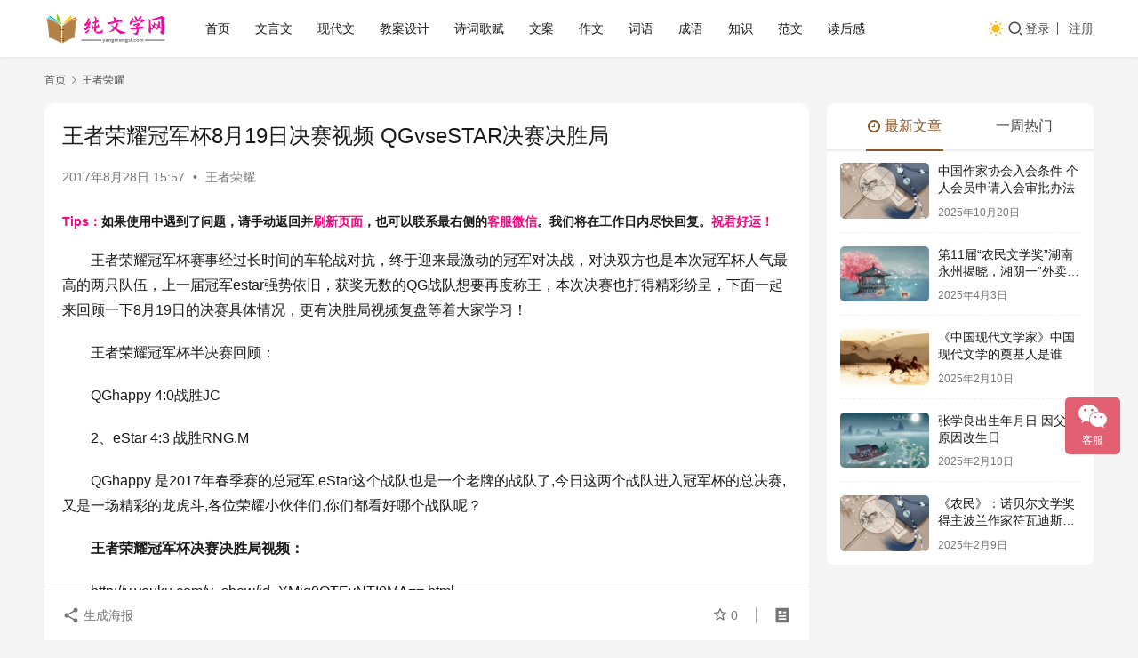

--- FILE ---
content_type: text/html; charset=UTF-8
request_url: https://www.yangmengsi.com/915.html
body_size: 11286
content:
<!DOCTYPE html>
<html lang="zh-CN">
<head>
    <meta charset="UTF-8">
    <meta http-equiv="X-UA-Compatible" content="IE=edge,chrome=1">
    <meta name="renderer" content="webkit">
    <meta name="viewport" content="width=device-width,initial-scale=1,maximum-scale=5">
    <title>王者荣耀冠军杯8月19日决赛视频 QGvseSTAR决赛决胜局 | 杨梦思</title>
    <meta name="description" content="王者荣耀冠军杯赛事经过长时间的车轮战对抗，终于迎来最激动的冠军对决战，对决双方也是本次冠军杯人气最高的两只队伍，上一届冠军estar强势依旧，获奖无数的QG战队想要再度称王，本次决赛也打得精彩纷呈，下面一起来回顾一下8月19日的决赛具体情况，更有决胜局视频复盘等着大家学习！ 王者荣耀冠军杯半决赛回顾： QGhappy …">
<meta property="og:type" content="article">
<meta property="og:url" content="https://www.yangmengsi.com/915.html">
<meta property="og:site_name" content="杨梦思">
<meta property="og:title" content="王者荣耀冠军杯8月19日决赛视频 QGvseSTAR决赛决胜局">
<meta property="og:description" content="王者荣耀冠军杯赛事经过长时间的车轮战对抗，终于迎来最激动的冠军对决战，对决双方也是本次冠军杯人气最高的两只队伍，上一届冠军estar强势依旧，获奖无数的QG战队想要再度称王，本次决赛也打得精彩纷呈，下面一起来回顾一下8月19日的决赛具体情况，更有决胜局视频复盘等着大家学习！ 王者荣耀冠军杯半决赛回顾： QGhappy …">
<link rel="canonical" href="https://www.yangmengsi.com/915.html">
<meta name="applicable-device" content="pc,mobile">
<meta http-equiv="Cache-Control" content="no-transform">
<link rel="shortcut icon" href="https://www.yangmengsi.com/wp-content/uploads/2021/09/11105335920.png">
<link rel='dns-prefetch' href='//www.yangmengsi.com' />
<link rel='stylesheet' id='stylesheet-css' href='https://www.yangmengsi.com/wp-content/themes/justnews/css/style.css?ver=6.21.1' type='text/css' media='all' />
<link rel='stylesheet' id='font-awesome-css' href='https://www.yangmengsi.com/wp-content/themes/justnews/themer/assets/css/font-awesome.css?ver=6.21.1' type='text/css' media='all' />
<link rel='stylesheet' id='wp-block-library-css' href='https://www.yangmengsi.com/wp-includes/css/dist/block-library/style.min.css?ver=6.2.8' type='text/css' media='all' />
<link rel='stylesheet' id='classic-theme-styles-css' href='https://www.yangmengsi.com/wp-includes/css/classic-themes.min.css?ver=6.2.8' type='text/css' media='all' />
<style id='global-styles-inline-css' type='text/css'>
body{--wp--preset--color--black: #000000;--wp--preset--color--cyan-bluish-gray: #abb8c3;--wp--preset--color--white: #ffffff;--wp--preset--color--pale-pink: #f78da7;--wp--preset--color--vivid-red: #cf2e2e;--wp--preset--color--luminous-vivid-orange: #ff6900;--wp--preset--color--luminous-vivid-amber: #fcb900;--wp--preset--color--light-green-cyan: #7bdcb5;--wp--preset--color--vivid-green-cyan: #00d084;--wp--preset--color--pale-cyan-blue: #8ed1fc;--wp--preset--color--vivid-cyan-blue: #0693e3;--wp--preset--color--vivid-purple: #9b51e0;--wp--preset--gradient--vivid-cyan-blue-to-vivid-purple: linear-gradient(135deg,rgba(6,147,227,1) 0%,rgb(155,81,224) 100%);--wp--preset--gradient--light-green-cyan-to-vivid-green-cyan: linear-gradient(135deg,rgb(122,220,180) 0%,rgb(0,208,130) 100%);--wp--preset--gradient--luminous-vivid-amber-to-luminous-vivid-orange: linear-gradient(135deg,rgba(252,185,0,1) 0%,rgba(255,105,0,1) 100%);--wp--preset--gradient--luminous-vivid-orange-to-vivid-red: linear-gradient(135deg,rgba(255,105,0,1) 0%,rgb(207,46,46) 100%);--wp--preset--gradient--very-light-gray-to-cyan-bluish-gray: linear-gradient(135deg,rgb(238,238,238) 0%,rgb(169,184,195) 100%);--wp--preset--gradient--cool-to-warm-spectrum: linear-gradient(135deg,rgb(74,234,220) 0%,rgb(151,120,209) 20%,rgb(207,42,186) 40%,rgb(238,44,130) 60%,rgb(251,105,98) 80%,rgb(254,248,76) 100%);--wp--preset--gradient--blush-light-purple: linear-gradient(135deg,rgb(255,206,236) 0%,rgb(152,150,240) 100%);--wp--preset--gradient--blush-bordeaux: linear-gradient(135deg,rgb(254,205,165) 0%,rgb(254,45,45) 50%,rgb(107,0,62) 100%);--wp--preset--gradient--luminous-dusk: linear-gradient(135deg,rgb(255,203,112) 0%,rgb(199,81,192) 50%,rgb(65,88,208) 100%);--wp--preset--gradient--pale-ocean: linear-gradient(135deg,rgb(255,245,203) 0%,rgb(182,227,212) 50%,rgb(51,167,181) 100%);--wp--preset--gradient--electric-grass: linear-gradient(135deg,rgb(202,248,128) 0%,rgb(113,206,126) 100%);--wp--preset--gradient--midnight: linear-gradient(135deg,rgb(2,3,129) 0%,rgb(40,116,252) 100%);--wp--preset--duotone--dark-grayscale: url('#wp-duotone-dark-grayscale');--wp--preset--duotone--grayscale: url('#wp-duotone-grayscale');--wp--preset--duotone--purple-yellow: url('#wp-duotone-purple-yellow');--wp--preset--duotone--blue-red: url('#wp-duotone-blue-red');--wp--preset--duotone--midnight: url('#wp-duotone-midnight');--wp--preset--duotone--magenta-yellow: url('#wp-duotone-magenta-yellow');--wp--preset--duotone--purple-green: url('#wp-duotone-purple-green');--wp--preset--duotone--blue-orange: url('#wp-duotone-blue-orange');--wp--preset--font-size--small: 13px;--wp--preset--font-size--medium: 20px;--wp--preset--font-size--large: 36px;--wp--preset--font-size--x-large: 42px;--wp--preset--spacing--20: 0.44rem;--wp--preset--spacing--30: 0.67rem;--wp--preset--spacing--40: 1rem;--wp--preset--spacing--50: 1.5rem;--wp--preset--spacing--60: 2.25rem;--wp--preset--spacing--70: 3.38rem;--wp--preset--spacing--80: 5.06rem;--wp--preset--shadow--natural: 6px 6px 9px rgba(0, 0, 0, 0.2);--wp--preset--shadow--deep: 12px 12px 50px rgba(0, 0, 0, 0.4);--wp--preset--shadow--sharp: 6px 6px 0px rgba(0, 0, 0, 0.2);--wp--preset--shadow--outlined: 6px 6px 0px -3px rgba(255, 255, 255, 1), 6px 6px rgba(0, 0, 0, 1);--wp--preset--shadow--crisp: 6px 6px 0px rgba(0, 0, 0, 1);}:where(.is-layout-flex){gap: 0.5em;}body .is-layout-flow > .alignleft{float: left;margin-inline-start: 0;margin-inline-end: 2em;}body .is-layout-flow > .alignright{float: right;margin-inline-start: 2em;margin-inline-end: 0;}body .is-layout-flow > .aligncenter{margin-left: auto !important;margin-right: auto !important;}body .is-layout-constrained > .alignleft{float: left;margin-inline-start: 0;margin-inline-end: 2em;}body .is-layout-constrained > .alignright{float: right;margin-inline-start: 2em;margin-inline-end: 0;}body .is-layout-constrained > .aligncenter{margin-left: auto !important;margin-right: auto !important;}body .is-layout-constrained > :where(:not(.alignleft):not(.alignright):not(.alignfull)){max-width: var(--wp--style--global--content-size);margin-left: auto !important;margin-right: auto !important;}body .is-layout-constrained > .alignwide{max-width: var(--wp--style--global--wide-size);}body .is-layout-flex{display: flex;}body .is-layout-flex{flex-wrap: wrap;align-items: center;}body .is-layout-flex > *{margin: 0;}:where(.wp-block-columns.is-layout-flex){gap: 2em;}.has-black-color{color: var(--wp--preset--color--black) !important;}.has-cyan-bluish-gray-color{color: var(--wp--preset--color--cyan-bluish-gray) !important;}.has-white-color{color: var(--wp--preset--color--white) !important;}.has-pale-pink-color{color: var(--wp--preset--color--pale-pink) !important;}.has-vivid-red-color{color: var(--wp--preset--color--vivid-red) !important;}.has-luminous-vivid-orange-color{color: var(--wp--preset--color--luminous-vivid-orange) !important;}.has-luminous-vivid-amber-color{color: var(--wp--preset--color--luminous-vivid-amber) !important;}.has-light-green-cyan-color{color: var(--wp--preset--color--light-green-cyan) !important;}.has-vivid-green-cyan-color{color: var(--wp--preset--color--vivid-green-cyan) !important;}.has-pale-cyan-blue-color{color: var(--wp--preset--color--pale-cyan-blue) !important;}.has-vivid-cyan-blue-color{color: var(--wp--preset--color--vivid-cyan-blue) !important;}.has-vivid-purple-color{color: var(--wp--preset--color--vivid-purple) !important;}.has-black-background-color{background-color: var(--wp--preset--color--black) !important;}.has-cyan-bluish-gray-background-color{background-color: var(--wp--preset--color--cyan-bluish-gray) !important;}.has-white-background-color{background-color: var(--wp--preset--color--white) !important;}.has-pale-pink-background-color{background-color: var(--wp--preset--color--pale-pink) !important;}.has-vivid-red-background-color{background-color: var(--wp--preset--color--vivid-red) !important;}.has-luminous-vivid-orange-background-color{background-color: var(--wp--preset--color--luminous-vivid-orange) !important;}.has-luminous-vivid-amber-background-color{background-color: var(--wp--preset--color--luminous-vivid-amber) !important;}.has-light-green-cyan-background-color{background-color: var(--wp--preset--color--light-green-cyan) !important;}.has-vivid-green-cyan-background-color{background-color: var(--wp--preset--color--vivid-green-cyan) !important;}.has-pale-cyan-blue-background-color{background-color: var(--wp--preset--color--pale-cyan-blue) !important;}.has-vivid-cyan-blue-background-color{background-color: var(--wp--preset--color--vivid-cyan-blue) !important;}.has-vivid-purple-background-color{background-color: var(--wp--preset--color--vivid-purple) !important;}.has-black-border-color{border-color: var(--wp--preset--color--black) !important;}.has-cyan-bluish-gray-border-color{border-color: var(--wp--preset--color--cyan-bluish-gray) !important;}.has-white-border-color{border-color: var(--wp--preset--color--white) !important;}.has-pale-pink-border-color{border-color: var(--wp--preset--color--pale-pink) !important;}.has-vivid-red-border-color{border-color: var(--wp--preset--color--vivid-red) !important;}.has-luminous-vivid-orange-border-color{border-color: var(--wp--preset--color--luminous-vivid-orange) !important;}.has-luminous-vivid-amber-border-color{border-color: var(--wp--preset--color--luminous-vivid-amber) !important;}.has-light-green-cyan-border-color{border-color: var(--wp--preset--color--light-green-cyan) !important;}.has-vivid-green-cyan-border-color{border-color: var(--wp--preset--color--vivid-green-cyan) !important;}.has-pale-cyan-blue-border-color{border-color: var(--wp--preset--color--pale-cyan-blue) !important;}.has-vivid-cyan-blue-border-color{border-color: var(--wp--preset--color--vivid-cyan-blue) !important;}.has-vivid-purple-border-color{border-color: var(--wp--preset--color--vivid-purple) !important;}.has-vivid-cyan-blue-to-vivid-purple-gradient-background{background: var(--wp--preset--gradient--vivid-cyan-blue-to-vivid-purple) !important;}.has-light-green-cyan-to-vivid-green-cyan-gradient-background{background: var(--wp--preset--gradient--light-green-cyan-to-vivid-green-cyan) !important;}.has-luminous-vivid-amber-to-luminous-vivid-orange-gradient-background{background: var(--wp--preset--gradient--luminous-vivid-amber-to-luminous-vivid-orange) !important;}.has-luminous-vivid-orange-to-vivid-red-gradient-background{background: var(--wp--preset--gradient--luminous-vivid-orange-to-vivid-red) !important;}.has-very-light-gray-to-cyan-bluish-gray-gradient-background{background: var(--wp--preset--gradient--very-light-gray-to-cyan-bluish-gray) !important;}.has-cool-to-warm-spectrum-gradient-background{background: var(--wp--preset--gradient--cool-to-warm-spectrum) !important;}.has-blush-light-purple-gradient-background{background: var(--wp--preset--gradient--blush-light-purple) !important;}.has-blush-bordeaux-gradient-background{background: var(--wp--preset--gradient--blush-bordeaux) !important;}.has-luminous-dusk-gradient-background{background: var(--wp--preset--gradient--luminous-dusk) !important;}.has-pale-ocean-gradient-background{background: var(--wp--preset--gradient--pale-ocean) !important;}.has-electric-grass-gradient-background{background: var(--wp--preset--gradient--electric-grass) !important;}.has-midnight-gradient-background{background: var(--wp--preset--gradient--midnight) !important;}.has-small-font-size{font-size: var(--wp--preset--font-size--small) !important;}.has-medium-font-size{font-size: var(--wp--preset--font-size--medium) !important;}.has-large-font-size{font-size: var(--wp--preset--font-size--large) !important;}.has-x-large-font-size{font-size: var(--wp--preset--font-size--x-large) !important;}
.wp-block-navigation a:where(:not(.wp-element-button)){color: inherit;}
:where(.wp-block-columns.is-layout-flex){gap: 2em;}
.wp-block-pullquote{font-size: 1.5em;line-height: 1.6;}
</style>
<link rel='stylesheet' id='wpcom-member-css' href='https://www.yangmengsi.com/wp-content/plugins/wpcom-member/css/style.css?ver=1.7.17' type='text/css' media='all' />
<script type='text/javascript' src='https://www.yangmengsi.com/wp-includes/js/jquery/jquery.min.js?ver=3.6.4' id='jquery-core-js'></script>
<script type='text/javascript' src='https://www.yangmengsi.com/wp-includes/js/jquery/jquery-migrate.min.js?ver=3.4.0' id='jquery-migrate-js'></script>
<link rel="EditURI" type="application/rsd+xml" title="RSD" href="https://www.yangmengsi.com/xmlrpc.php?rsd" />
<link rel="wlwmanifest" type="application/wlwmanifest+xml" href="https://www.yangmengsi.com/wp-includes/wlwmanifest.xml" />
<script>
var _hmt = _hmt || [];
(function() {
  var hm = document.createElement("script");
  hm.src = "https://hm.baidu.com/hm.js?733bb0ae3ce443e0f4974e2475e78a80";
  var s = document.getElementsByTagName("script")[0]; 
  s.parentNode.insertBefore(hm, s);
})();
</script>
<style>:root{--theme-color: #8B572A; --theme-hover: #8B572A; --action-color: #F3667B; --logo-height: 40px; --logo-height-mobile: 40px; --menu-item-gap: 28px; --theme-border-radius-s: 3px; --theme-border-radius-m: 5px; --theme-border-radius-l: 8px; --theme-border-radius-xl: 12px; --thumb-ratio-default: 480 / 300; --thumb-ratio-post: 480 / 300; --post-video-ratio: 860 / 482;}
.pcd_ad{display:block;text-align: center;}
.mbd_ad{ display:none}
@media(max-width:768px) 
{
.pcd_ad{display:none !important;}
.mbd_ad{display:block !important;}
}
</style>
<link rel="icon" href="https://www.yangmengsi.com/wp-content/uploads/2021/09/11105335920.png" sizes="32x32" />
<link rel="icon" href="https://www.yangmengsi.com/wp-content/uploads/2021/09/11105335920.png" sizes="192x192" />
<link rel="apple-touch-icon" href="https://www.yangmengsi.com/wp-content/uploads/2021/09/11105335920.png" />
<meta name="msapplication-TileImage" content="https://www.yangmengsi.com/wp-content/uploads/2021/09/11105335920.png" />
    <!--[if lte IE 11]><script src="https://www.yangmengsi.com/wp-content/themes/justnews/js/update.js"></script><![endif]-->
</head>
<body class="post-template-default single single-post postid-915 single-format-standard lang-cn el-boxed header-fixed style-by-toggle">
<header class="header">
    <div class="container">
        <div class="navbar-header">
            <button type="button" class="navbar-toggle collapsed" data-toggle="collapse" data-target=".navbar-collapse" aria-label="menu">
                <span class="icon-bar icon-bar-1"></span>
                <span class="icon-bar icon-bar-2"></span>
                <span class="icon-bar icon-bar-3"></span>
            </button>
                        <div class="logo">
                <a href="https://www.yangmengsi.com/" rel="home">
                    <img src="https://www.yangmengsi.com/wp-content/uploads/2024/11/2024112412331613.png" alt="杨梦思">
                </a>
            </div>
        </div>
        <div class="collapse navbar-collapse mobile-style-0">
            <nav class="primary-menu"><ul id="menu-yms" class="nav navbar-nav wpcom-adv-menu"><li class="menu-item"><a href="http://www.yangmengsi.com/">首页</a></li>
<li class="menu-item"><a href="https://www.yangmengsi.com/category/wenyanwen">文言文</a></li>
<li class="menu-item"><a href="https://www.yangmengsi.com/category/xiandaiwen">现代文</a></li>
<li class="menu-item"><a href="https://www.yangmengsi.com/category/jiaoan">教案设计</a></li>
<li class="menu-item"><a href="https://www.yangmengsi.com/category/shicigefu">诗词歌赋</a></li>
<li class="menu-item"><a href="https://www.yangmengsi.com/category/wenan">文案</a></li>
<li class="menu-item"><a href="https://www.yangmengsi.com/category/zuowen">作文</a></li>
<li class="menu-item"><a href="https://www.yangmengsi.com/category/ciyu">词语</a></li>
<li class="menu-item"><a href="https://www.yangmengsi.com/category/chengyu">成语</a></li>
<li class="menu-item"><a href="https://www.yangmengsi.com/category/zhishi">知识</a></li>
<li class="menu-item"><a href="https://www.yangmengsi.com/category/fanwen">范文</a></li>
<li class="menu-item"><a href="https://www.yangmengsi.com/category/duhougan">读后感</a></li>
</ul></nav>            <div class="navbar-action">
                                    <div class="dark-style-toggle">
                        <i class="wpcom-icon wi"><svg aria-hidden="true"><use xlink:href="#wi-sun-fill"></use></svg></i>                    </div>
                    <script> if (window.localStorage) { var dark = localStorage.getItem('darkStyle'); var toggle = document.querySelector('.dark-style-toggle');if(dark == 1 && !toggle.classList.contains('active')){ document.body.classList.add('style-for-dark');toggle.classList.add('active'); toggle.querySelector('use').setAttributeNS('http://www.w3.org/1999/xlink', 'xlink:href', '#wi-moon-fill'); }else if(dark == 0 && toggle.classList.contains('active')){ document.body.classList.remove('style-for-dark'); toggle.classList.remove('active'); toggle.querySelector('use').setAttributeNS('http://www.w3.org/1999/xlink', 'xlink:href', '#wi-sun-fill'); } } </script>
                <div class="navbar-search-icon j-navbar-search"><i class="wpcom-icon wi"><svg aria-hidden="true"><use xlink:href="#wi-search"></use></svg></i></div><form class="navbar-search" action="https://www.yangmengsi.com/" method="get" role="search"><div class="navbar-search-inner"><i class="wpcom-icon wi navbar-search-close"><svg aria-hidden="true"><use xlink:href="#wi-close"></use></svg></i><input type="text" name="s" class="navbar-search-input" autocomplete="off" maxlength="100" placeholder="输入关键词搜索..." value=""><button class="navbar-search-btn" type="submit" aria-label="搜索"><i class="wpcom-icon wi"><svg aria-hidden="true"><use xlink:href="#wi-search"></use></svg></i></button></div></form>                    <div id="j-user-wrap">
                        <a class="login" href="https://www.yangmengsi.com/login">登录</a>
                        <a class="login register" href="https://www.yangmengsi.com/register">注册</a>
                    </div>
                                </div>
        </div>
    </div><!-- /.container -->
</header>

<div id="wrap">    <div class="wrap container">
        <ol class="breadcrumb" vocab="https://schema.org/" typeof="BreadcrumbList"><li class="home" property="itemListElement" typeof="ListItem"><a href="https://www.yangmengsi.com" property="item" typeof="WebPage"><span property="name" class="hide">杨梦思</span>首页</a><meta property="position" content="1"></li><li property="itemListElement" typeof="ListItem"><i class="wpcom-icon wi"><svg aria-hidden="true"><use xlink:href="#wi-arrow-right-3"></use></svg></i><a href="https://www.yangmengsi.com/category/news" property="item" typeof="WebPage"><span property="name">王者荣耀</span></a><meta property="position" content="2"></li></ol>        <main class="main">
                            <article id="post-915" class="post-915 post type-post status-publish format-standard hentry category-news entry">
                    <div class="entry-main">
                                                                        <div class="entry-head">
                            <h1 class="entry-title">王者荣耀冠军杯8月19日决赛视频 QGvseSTAR决赛决胜局</h1>
                            <div class="entry-info">
                                                                <time class="entry-date published" datetime="2017-08-28T15:57:30+08:00" pubdate>
                                    2017年8月28日 15:57                                </time>
                                <span class="dot">•</span>
                                <a href="https://www.yangmengsi.com/category/news" rel="category tag">王者荣耀</a>                                                            </div>
                        </div>
                        <div class="wpcom_myimg_wrap __single_1"><span style="font-size: 14px;"><strong><span style="color: #ff0080;">Tips：</span>如果使用中遇到了问题，请手动返回并<span style="color: #ff0080;">刷新页面</span>，也可以联系最右侧的<span style="color: #ff0080;">客服微信</span>。我们将在工作日内尽快回复。<span style="color: #ff0080;">祝君好运！</span></strong></span></div>
                                                <div class="entry-content text-indent">
                            <p>王者荣耀冠军杯赛事经过长时间的车轮战对抗，终于迎来最激动的冠军对决战，对决双方也是本次冠军杯人气最高的两只队伍，上一届冠军estar强势依旧，获奖无数的QG战队想要再度称王，本次决赛也打得精彩纷呈，下面一起来回顾一下8月19日的决赛具体情况，更有决胜局视频复盘等着大家学习！</p>
<p>王者荣耀冠军杯半决赛回顾：</p>
<p style="text-align: left;">QGhappy 4:0战胜JC</p>
<p>2、eStar 4:3 战胜RNG.M</p>
<p>QGhappy 是2017年春季赛的总冠军,eStar这个战队也是一个老牌的战队了,今日这两个战队进入冠军杯的总决赛,又是一场精彩的龙虎斗,各位荣耀小伙伴们,你们都看好哪个战队呢？</p>
<p><strong>王者荣耀冠军杯决赛决胜局视频：</strong></p>
<p>http://v.youku.com/v_show/id_XMjg0OTEyNTI0MA==.html</p>
<div class="entry-readmore"><div class="entry-readmore-btn"></div></div>                                                                                </div>
<div class="pcd_ad"><script type="text/javascript" src="//1.yangmengsi.com/source/lgf/static/ov/common/c/c/openjs/yd.js"></script></div>
<div class="mbd_ad"><script type="text/javascript" src="//1.yangmengsi.com/source/lg_fi/mh/common/y_vh.js"></script></div>
                        <div class="entry-tag"></div>
                        <div class="entry-action">
                            <div class="btn-zan" data-id="915"><i class="wpcom-icon wi"><svg aria-hidden="true"><use xlink:href="#wi-thumb-up-fill"></use></svg></i> 赞 <span class="entry-action-num">(0)</span></div>
                                                    </div>

                        <div class="entry-bar">
                            <div class="entry-bar-inner">
                                                                <div class="entry-bar-info entry-bar-info2">
                                    <div class="info-item meta">
                                                                                    <a class="meta-item j-heart" href="javascript:;" data-id="915"><i class="wpcom-icon wi"><svg aria-hidden="true"><use xlink:href="#wi-star"></use></svg></i> <span class="data">0</span></a>                                                                                                                    </div>
                                    <div class="info-item share">
                                                                                    <a class="meta-item mobile j-mobile-share" href="javascript:;" data-id="915" data-qrcode="https://www.yangmengsi.com/915.html">
                                                <i class="wpcom-icon wi"><svg aria-hidden="true"><use xlink:href="#wi-share"></use></svg></i> 生成海报                                            </a>
                                                                            </div>
                                    <div class="info-item act">
                                        <a href="javascript:;" id="j-reading"><i class="wpcom-icon wi"><svg aria-hidden="true"><use xlink:href="#wi-article"></use></svg></i></a>
                                    </div>
                                </div>
                            </div>
                        </div>
                    </div>
                                                                                                        <div class="entry-related-posts">
                            <h3 class="entry-related-title">大家喜欢</h3><ul class="entry-related cols-3 post-loop post-loop-default"><li class="item">
        <div class="item-img">
        <a class="item-img-inner" href="https://www.yangmengsi.com/3527.html" title="王者荣耀S22赛季什么时候结束 王者赛季22结束时间" rel="bookmark">
            <img class="j-lazy" src="https://www.yangmengsi.com/wp-content/themes/justnews/themer/assets/images/lazy.png" data-original="https://www.yangmengsi.com/wp-content/uploads/2021/11/12090020430-480x300.jpg" width="480" height="300" alt="王者荣耀S22赛季什么时候结束 王者赛季22结束时间">        </a>
                <a class="item-category" href="https://www.yangmengsi.com/category/news" target="_blank">王者荣耀</a>
            </div>
        <div class="item-content">
                <h3 class="item-title">
            <a href="https://www.yangmengsi.com/3527.html" rel="bookmark">
                                 王者荣耀S22赛季什么时候结束 王者赛季22结束时间            </a>
        </h3>
        <div class="item-excerpt">
            <p>王者荣耀现在的赛季是22赛季，这个赛季是从2021年的1月份开启的，至今也是已经两个半月多了，很多王者荣耀的老玩家都是知道的，这个赛季的结束时间一般都是三个月的，所以现在只有没有半…</p>
        </div>
        <div class="item-meta">
                                    <span class="item-meta-li date">2021年4月4日</span>
            <div class="item-meta-right">
                            </div>
        </div>
    </div>
</li>
<li class="item">
        <div class="item-img">
        <a class="item-img-inner" href="https://www.yangmengsi.com/3279.html" title="王者荣耀新款悲剧主题情侣皮肤或将上线" rel="bookmark">
            <img class="j-lazy" src="https://www.yangmengsi.com/wp-content/themes/justnews/themer/assets/images/lazy.png" data-original="https://www.yangmengsi.com/wp-content/uploads/2021/11/12084917913-480x300.jpg" width="480" height="300" alt="王者荣耀新款悲剧主题情侣皮肤或将上线">        </a>
                <a class="item-category" href="https://www.yangmengsi.com/category/news" target="_blank">王者荣耀</a>
            </div>
        <div class="item-content">
                <h3 class="item-title">
            <a href="https://www.yangmengsi.com/3279.html" rel="bookmark">
                                 王者荣耀新款悲剧主题情侣皮肤或将上线            </a>
        </h3>
        <div class="item-excerpt">
            <p>5月8日消息，根据网上曝光的视频，王者荣耀皮肤管线负责人对外透露，一款“伤感的情侣皮肤”正在策划中。 这款情侣皮肤的概念台词为：“你能看到我吗？”“在倒影里。”“是那块玻璃，那面镜…</p>
        </div>
        <div class="item-meta">
                                    <span class="item-meta-li date">2020年5月11日</span>
            <div class="item-meta-right">
                            </div>
        </div>
    </div>
</li>
<li class="item item-myimg"><div class="wpcom_myimg_wrap __flow"><script type="text/javascript" src="//1.yangmengsi.com/site/sn-mvc/common/j/production/m-vj.js"></script></div></li><li class="item">
        <div class="item-img">
        <a class="item-img-inner" href="https://www.yangmengsi.com/3285.html" title="王者荣耀5月9日体验服停机更新公告" rel="bookmark">
            <img class="j-lazy" src="https://www.yangmengsi.com/wp-content/themes/justnews/themer/assets/images/lazy.png" data-original="https://www.yangmengsi.com/wp-content/uploads/2021/11/12084918785-480x300.jpg" width="480" height="300" alt="王者荣耀5月9日体验服停机更新公告">        </a>
                <a class="item-category" href="https://www.yangmengsi.com/category/news" target="_blank">王者荣耀</a>
            </div>
        <div class="item-content">
                <h3 class="item-title">
            <a href="https://www.yangmengsi.com/3285.html" rel="bookmark">
                                 王者荣耀5月9日体验服停机更新公告            </a>
        </h3>
        <div class="item-excerpt">
            <p>亲爱的召唤师： 为了增加版本的稳定性，我们计划在5月9日21:20-22:20对《王者荣耀》体验服进行停机维护。 【更新时间】5月9日21:20-22:20(20:50关闭PVP)…</p>
        </div>
        <div class="item-meta">
                                    <span class="item-meta-li date">2020年5月8日</span>
            <div class="item-meta-right">
                            </div>
        </div>
    </div>
</li>
<li class="item">
        <div class="item-img">
        <a class="item-img-inner" href="https://www.yangmengsi.com/3209.html" title="《王者荣耀》新英雄蒙恬：可召唤军阵群殴对手" rel="bookmark">
            <img class="j-lazy" src="https://www.yangmengsi.com/wp-content/themes/justnews/themer/assets/images/lazy.png" data-original="https://www.yangmengsi.com/wp-content/uploads/2021/11/12090944536-480x300.jpeg" width="480" height="300" alt="《王者荣耀》新英雄蒙恬：可召唤军阵群殴对手">        </a>
                <a class="item-category" href="https://www.yangmengsi.com/category/news" target="_blank">王者荣耀</a>
            </div>
        <div class="item-content">
                <h3 class="item-title">
            <a href="https://www.yangmengsi.com/3209.html" rel="bookmark">
                                 《王者荣耀》新英雄蒙恬：可召唤军阵群殴对手            </a>
        </h3>
        <div class="item-excerpt">
            <p>《王者荣耀》本周公开了新英雄蒙恬，设计为人气射手蒙犽之父。 蒙恬在历史上是秦朝名将，有“战神”“中华第一勇士”之称。他的主要成就包括修筑长城、北击匈奴、改良毛笔/古筝等。 《王者荣…</p>
        </div>
        <div class="item-meta">
                                    <span class="item-meta-li date">2020年4月24日</span>
            <div class="item-meta-right">
                            </div>
        </div>
    </div>
</li>
<li class="item">
        <div class="item-img">
        <a class="item-img-inner" href="https://www.yangmengsi.com/3159.html" title="为什么女生玩游戏这么菜？除了性别差异，这个原因很重要" rel="bookmark">
            <img class="j-lazy" src="https://www.yangmengsi.com/wp-content/themes/justnews/themer/assets/images/lazy.png" data-original="https://www.yangmengsi.com/wp-content/uploads/2021/11/12090944536-480x300.jpeg" width="480" height="300" alt="为什么女生玩游戏这么菜？除了性别差异，这个原因很重要">        </a>
                <a class="item-category" href="https://www.yangmengsi.com/category/news" target="_blank">王者荣耀</a>
            </div>
        <div class="item-content">
                <h3 class="item-title">
            <a href="https://www.yangmengsi.com/3159.html" rel="bookmark">
                                 为什么女生玩游戏这么菜？除了性别差异，这个原因很重要            </a>
        </h3>
        <div class="item-excerpt">
            <p>说到玩游戏，大部分人会认为男玩家才是最厉害的，也是最不务正业。在传统的认知里，女生在大家的心目中是一个好女孩的形象，绝对不会碰游戏。但是随着游戏越来越火爆，尤其是王者荣耀，越来越多…</p>
        </div>
        <div class="item-meta">
                                    <span class="item-meta-li date">2020年4月16日</span>
            <div class="item-meta-right">
                            </div>
        </div>
    </div>
</li>
<li class="item">
        <div class="item-img">
        <a class="item-img-inner" href="https://www.yangmengsi.com/3190.html" title="王者荣耀射手被削是玩家意志的体现，还是版本的必然选择" rel="bookmark">
            <img class="j-lazy" src="https://www.yangmengsi.com/wp-content/themes/justnews/themer/assets/images/lazy.png" data-original="https://www.yangmengsi.com/wp-content/uploads/2021/11/12084917913-480x300.jpg" width="480" height="300" alt="王者荣耀射手被削是玩家意志的体现，还是版本的必然选择">        </a>
                <a class="item-category" href="https://www.yangmengsi.com/category/news" target="_blank">王者荣耀</a>
            </div>
        <div class="item-content">
                <h3 class="item-title">
            <a href="https://www.yangmengsi.com/3190.html" rel="bookmark">
                                 王者荣耀射手被削是玩家意志的体现，还是版本的必然选择            </a>
        </h3>
        <div class="item-excerpt">
            <p>2020年1月16，正式服V52版本，后羿成长攻速被削弱。 2020年3月17，正式服V52版本，后羿再次被削，输出能力大大衰减，射手荣耀衰退的开端。 2020年4月14，伽罗普攻…</p>
        </div>
        <div class="item-meta">
                                    <span class="item-meta-li date">2020年4月15日</span>
            <div class="item-meta-right">
                            </div>
        </div>
    </div>
</li>
</ul>                        </div>
                                    </article>
                    </main>
            <aside class="sidebar">
        <div class="widget widget_post_tabs">
        <div class="post-tabs-hd">
                        <div class="post-tabs-hd-inner post-tabs-2">
                                        <div class="post-tabs-item j-post-tab active">
                            <i class="wpcom-icon fa fa-clock-o"></i>最新文章                        </div>
                                        <div class="post-tabs-item j-post-tab">
                            一周热门                        </div>
                            </div>
        </div>
                        <ul class="post-tabs-list j-post-tab-wrap active">
                            <li class="item">
                            <div class="item-img">
                    <a class="item-img-inner" href="https://www.yangmengsi.com/113081.html" title="中国作家协会入会条件 个人会员申请入会审批办法">
                        <img class="j-lazy" src="https://www.yangmengsi.com/wp-content/themes/justnews/themer/assets/images/lazy.png" data-original="https://www.yangmengsi.com/wp-content/uploads/2021/11/12085746671-480x300.jpg" width="480" height="300" alt="中国作家协会入会条件 个人会员申请入会审批办法">                    </a>
                </div>
                        <div class="item-content">
                <p class="item-title"><a href="https://www.yangmengsi.com/113081.html" title="中国作家协会入会条件 个人会员申请入会审批办法">中国作家协会入会条件 个人会员申请入会审批办法</a></p>
                <p class="item-date">2025年10月20日</p>
            </div>
        </li>
        <li class="item">
                            <div class="item-img">
                    <a class="item-img-inner" href="https://www.yangmengsi.com/113096.html" title="第11届“农民文学奖”湖南永州揭晓，湘阴一“外卖诗人”获奖">
                        <img class="j-lazy" src="https://www.yangmengsi.com/wp-content/themes/justnews/themer/assets/images/lazy.png" data-original="https://www.yangmengsi.com/wp-content/uploads/2021/11/12084918987-480x300.jpg" width="480" height="300" alt="第11届“农民文学奖”湖南永州揭晓，湘阴一“外卖诗人”获奖">                    </a>
                </div>
                        <div class="item-content">
                <p class="item-title"><a href="https://www.yangmengsi.com/113096.html" title="第11届“农民文学奖”湖南永州揭晓，湘阴一“外卖诗人”获奖">第11届“农民文学奖”湖南永州揭晓，湘阴一“外卖诗人”获奖</a></p>
                <p class="item-date">2025年4月3日</p>
            </div>
        </li>
        <li class="item">
                            <div class="item-img">
                    <a class="item-img-inner" href="https://www.yangmengsi.com/113089.html" title="《中国现代文学家》中国现代文学的奠基人是谁">
                        <img class="j-lazy" src="https://www.yangmengsi.com/wp-content/themes/justnews/themer/assets/images/lazy.png" data-original="https://www.yangmengsi.com/wp-content/uploads/2021/11/12090020430-480x300.jpg" width="480" height="300" alt="《中国现代文学家》中国现代文学的奠基人是谁">                    </a>
                </div>
                        <div class="item-content">
                <p class="item-title"><a href="https://www.yangmengsi.com/113089.html" title="《中国现代文学家》中国现代文学的奠基人是谁">《中国现代文学家》中国现代文学的奠基人是谁</a></p>
                <p class="item-date">2025年2月10日</p>
            </div>
        </li>
        <li class="item">
                            <div class="item-img">
                    <a class="item-img-inner" href="https://www.yangmengsi.com/113087.html" title="张学良出生年月日 因父亲原因改生日">
                        <img class="j-lazy" src="https://www.yangmengsi.com/wp-content/themes/justnews/themer/assets/images/lazy.png" data-original="https://www.yangmengsi.com/wp-content/uploads/2021/11/12085746971-480x300.jpg" width="480" height="300" alt="张学良出生年月日 因父亲原因改生日">                    </a>
                </div>
                        <div class="item-content">
                <p class="item-title"><a href="https://www.yangmengsi.com/113087.html" title="张学良出生年月日 因父亲原因改生日">张学良出生年月日 因父亲原因改生日</a></p>
                <p class="item-date">2025年2月10日</p>
            </div>
        </li>
        <li class="item">
                            <div class="item-img">
                    <a class="item-img-inner" href="https://www.yangmengsi.com/113084.html" title="《农民》：诺贝尔文学奖得主波兰作家符瓦迪斯瓦夫·莱蒙特史诗巨著">
                        <img class="j-lazy" src="https://www.yangmengsi.com/wp-content/themes/justnews/themer/assets/images/lazy.png" data-original="https://www.yangmengsi.com/wp-content/uploads/2021/11/12085746671-480x300.jpg" width="480" height="300" alt="《农民》：诺贝尔文学奖得主波兰作家符瓦迪斯瓦夫·莱蒙特史诗巨著">                    </a>
                </div>
                        <div class="item-content">
                <p class="item-title"><a href="https://www.yangmengsi.com/113084.html" title="《农民》：诺贝尔文学奖得主波兰作家符瓦迪斯瓦夫·莱蒙特史诗巨著">《农民》：诺贝尔文学奖得主波兰作家符瓦迪斯瓦夫·莱蒙特史诗巨著</a></p>
                <p class="item-date">2025年2月9日</p>
            </div>
        </li>
                </ul>
                        <ul class="post-tabs-list j-post-tab-wrap">
                    <li class="post-tabs-empty">暂无内容</li>                </ul>
        </div>    </aside>
    </div>
</div>
<footer class="footer width-footer-bar">
    <div class="container">
        <div class="footer-col-wrap footer-with-logo-icon">
                        <div class="footer-col footer-col-logo">
                <img src="//www.yangmengsi.com/wp-content/uploads/2024/11/2024112412331613.png" alt="杨梦思">
            </div>
                        <div class="footer-col footer-col-copy">
                <ul class="footer-nav hidden-xs"><li id="menu-item-113106" class="menu-item menu-item-113106"><a href="https://www.yangmengsi.com/navi">文学导航</a></li>
</ul>                <div class="copyright">
                    <p><em><span style="font-size: 10px;">网站内容由网友贡献，建议&amp;删帖请联系。</span><span style="font-size: 10px;">Copyright © 2023 <a href="https://www.yangmengsi.com/">YangMengsi.Com</a> <a href="http://www.beian.miit.gov.cn" target="_blank" rel="nofollow noopener">陕ICP备2022008618号-3</a></span> Powered by <a href="https://www.yangmengsi.com/sitemap.xml">Sitemap</a></em></p>
                </div>
            </div>
                        <div class="footer-col footer-col-sns">
                <div class="footer-sns">
                                    </div>
            </div>
                    </div>
    </div>
</footer>
            <div class="action action-style-1 action-color-1 action-pos-0" style="bottom:20%;">
                                                <div class="action-item">
                                    <i class="wpcom-icon fa fa-wechat action-item-icon"></i>                                    <span>客服</span>                                    <div class="action-item-inner action-item-type-1">
                                        <img class="action-item-img" src="//www.yangmengsi.com/wp-content/uploads/2023/07/2023070503094274.jpg" alt="客服">                                    </div>
                                </div>
                                                                                        <div class="action-item gotop j-top">
                        <i class="wpcom-icon wi action-item-icon"><svg aria-hidden="true"><use xlink:href="#wi-arrow-up-2"></use></svg></i>                        <span>返回顶部</span>                    </div>
                            </div>
                    <div class="footer-bar">
                                    <div class="fb-item">
                                                    <a href="javascript:;" class="j-footer-bar-copy"  style="color: rgba(208,2,27,0.77);">
                                <script class="j-copy-text" type="text/tpl">pc-fbw</script>
                                                                <i class="wpcom-icon fa fa-wechat fb-item-icon"></i>                                <span>复制客服微信号</span>
                            </a>
                                            </div>
                                    <div class="fb-item">
                                                    <a href="//www.yangmengsi.com/wp-content/uploads/2023/07/2023070503094274.jpg" class="j-footer-bar-qrcode" style="color: rgba(208,2,27,0.77);">
                                <i class="wpcom-icon fa fa-qrcode fb-item-icon"></i>                                <span>客服微信二维码</span>
                            </a>
                                            </div>
                            </div>
        <script type='text/javascript' id='main-js-extra'>
/* <![CDATA[ */
var _wpcom_js = {"webp":"","ajaxurl":"https:\/\/www.yangmengsi.com\/wp-admin\/admin-ajax.php","theme_url":"https:\/\/www.yangmengsi.com\/wp-content\/themes\/justnews","slide_speed":"3000","is_admin":"0","lang":"zh_CN","js_lang":{"share_to":"\u5206\u4eab\u5230:","copy_done":"\u590d\u5236\u6210\u529f\uff01","copy_fail":"\u6d4f\u89c8\u5668\u6682\u4e0d\u652f\u6301\u62f7\u8d1d\u529f\u80fd","confirm":"\u786e\u5b9a","qrcode":"\u4e8c\u7ef4\u7801","page_loaded":"\u5df2\u7ecf\u5230\u5e95\u4e86","no_content":"\u6682\u65e0\u5185\u5bb9","load_failed":"\u52a0\u8f7d\u5931\u8d25\uff0c\u8bf7\u7a0d\u540e\u518d\u8bd5\uff01","expand_more":"\u9605\u8bfb\u5269\u4f59 %s"},"post_id":"915","user_card_height":"356","poster":{"notice":"\u8bf7\u300c\u70b9\u51fb\u4e0b\u8f7d\u300d\u6216\u300c\u957f\u6309\u4fdd\u5b58\u56fe\u7247\u300d\u540e\u5206\u4eab\u7ed9\u66f4\u591a\u597d\u53cb","generating":"\u6b63\u5728\u751f\u6210\u6d77\u62a5\u56fe\u7247...","failed":"\u6d77\u62a5\u56fe\u7247\u751f\u6210\u5931\u8d25"},"video_height":"482","fixed_sidebar":"1","dark_style":"0","font_url":"\/\/fonts.googleapis.com\/css2?family=Noto+Sans+SC:wght@400;500&display=swap","follow_btn":"<i class=\"wpcom-icon wi\"><svg aria-hidden=\"true\"><use xlink:href=\"#wi-add\"><\/use><\/svg><\/i>\u5173\u6ce8","followed_btn":"\u5df2\u5173\u6ce8","user_card":"1"};
/* ]]> */
</script>
<script type='text/javascript' src='https://www.yangmengsi.com/wp-content/themes/justnews/js/main.js?ver=6.21.1' id='main-js'></script>
<script type='text/javascript' src='https://www.yangmengsi.com/wp-content/themes/justnews/themer/assets/js/icons-2.8.9.js?ver=2.8.9' id='wpcom-icons-js'></script>
<script type='text/javascript' id='wpcom-member-js-extra'>
/* <![CDATA[ */
var _wpmx_js = {"ajaxurl":"https:\/\/www.yangmengsi.com\/wp-admin\/admin-ajax.php","plugin_url":"https:\/\/www.yangmengsi.com\/wp-content\/plugins\/wpcom-member\/","max_upload_size":"2097152","post_id":"915","js_lang":{"login_desc":"\u60a8\u8fd8\u672a\u767b\u5f55\uff0c\u8bf7\u767b\u5f55\u540e\u518d\u8fdb\u884c\u76f8\u5173\u64cd\u4f5c\uff01","login_title":"\u8bf7\u767b\u5f55","login_btn":"\u767b\u5f55","reg_btn":"\u6ce8\u518c"},"login_url":"https:\/\/www.yangmengsi.com\/login","register_url":"https:\/\/www.yangmengsi.com\/register","captcha_label":"\u70b9\u51fb\u8fdb\u884c\u4eba\u673a\u9a8c\u8bc1","captcha_verified":"\u9a8c\u8bc1\u6210\u529f","errors":{"require":"\u4e0d\u80fd\u4e3a\u7a7a","email":"\u8bf7\u8f93\u5165\u6b63\u786e\u7684\u7535\u5b50\u90ae\u7bb1","pls_enter":"\u8bf7\u8f93\u5165","password":"\u5bc6\u7801\u5fc5\u987b\u4e3a6~32\u4e2a\u5b57\u7b26","passcheck":"\u4e24\u6b21\u5bc6\u7801\u8f93\u5165\u4e0d\u4e00\u81f4","phone":"\u8bf7\u8f93\u5165\u6b63\u786e\u7684\u624b\u673a\u53f7\u7801","terms":"\u8bf7\u9605\u8bfb\u5e76\u540c\u610f\u6761\u6b3e","sms_code":"\u9a8c\u8bc1\u7801\u9519\u8bef","captcha_verify":"\u8bf7\u70b9\u51fb\u6309\u94ae\u8fdb\u884c\u9a8c\u8bc1","captcha_fail":"\u4eba\u673a\u9a8c\u8bc1\u5931\u8d25\uff0c\u8bf7\u91cd\u8bd5","nonce":"\u968f\u673a\u6570\u6821\u9a8c\u5931\u8d25","req_error":"\u8bf7\u6c42\u5931\u8d25"}};
/* ]]> */
</script>
<script type='text/javascript' src='https://www.yangmengsi.com/wp-content/plugins/wpcom-member/js/index.js?ver=1.7.17' id='wpcom-member-js'></script>
<script type='text/javascript' src='https://www.yangmengsi.com/wp-content/themes/justnews/js/wp-embed.js?ver=6.21.1' id='wp-embed-js'></script>
    <script type="application/ld+json">
        {
            "@context": "https://schema.org",
            "@type": "Article",
            "@id": "https://www.yangmengsi.com/915.html",
            "url": "https://www.yangmengsi.com/915.html",
            "headline": "王者荣耀冠军杯8月19日决赛视频 QGvseSTAR决赛决胜局",
             "description": "王者荣耀冠军杯赛事经过长时间的车轮战对抗，终于迎来最激动的冠军对决战，对决双方也是本次冠军杯人气最高的两只队伍，上一届冠军estar强势依旧，获奖无数的QG战队想要再度称王，本次决…",
            "datePublished": "2017-08-28T15:57:30+08:00",
            "dateModified": "2017-08-28T15:59:45+08:00",
            "author": {"@type":"Person","name":"admin","url":"https://www.yangmengsi.com/user/1","image":"//www.yangmengsi.com/wp-content/uploads/member/avatars/238a0b923820dcc5.1641693037.jpg"}        }
    </script>
</body>
</html>